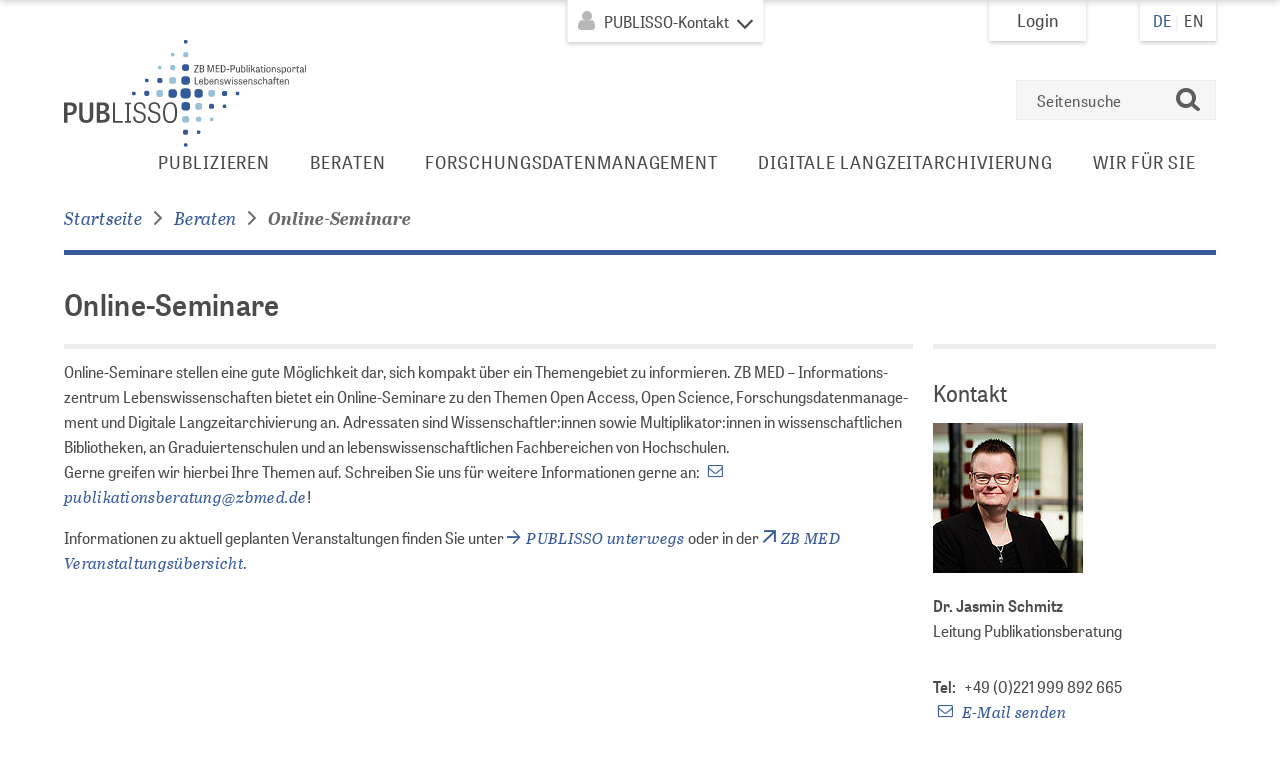

--- FILE ---
content_type: text/html; charset=utf-8
request_url: https://www.publisso.de/open-access-beraten/webinare/
body_size: 5712
content:
<!DOCTYPE html>
<html lang="de" dir="ltr">
  <head> <meta charset="utf-8">
    <!--
	This website is powered by TYPO3 - inspiring people to share!
	TYPO3 is a free open source Content Management Framework initially created by Kasper Skaarhoj and licensed under GNU/GPL.
	TYPO3 is copyright 1998-2026 of Kasper Skaarhoj. Extensions are copyright of their respective owners.
	Information and contribution at https://typo3.org/
-->
     <link rel="icon" href="/typo3conf/ext/dreipc_zbmed/Resources/Public/Icon/favicon_publisso.ico" type="image/vnd.microsoft.icon"> <meta name="description" content="ZB MED baut ein eigenes Webinarangebot zu den Themen Open Access, Open Science und Forschungsdatenmanagement auf. Außerdem bieten wir eine Übersicht zu aufgezeichneten Webinaren anderer Einrichtungen. "> <meta name="robots" content="index,follow"> <meta name="viewport" content="width=device-width, initial-scale=1.0"> <meta name="twitter:card" content="summary"> <meta name="google-site-verification" content="T5rcfrLsmx_p-sZZAlZEacjoFHi2Z-vfEqop_UkQQ18"> <link rel="stylesheet" href="/typo3temp/assets/compressed/merged-dca600fe69b6455aece806044ca8e9b8-7f713f5ba37fa90d10fcf8023117f442.css?1768298221" media="all"> <link rel="stylesheet" href="/typo3temp/assets/compressed/merged-ac3520b3a638db6b6f5ebea6c0dcc93c-1a8f04caf0c4de88c6379127befec2ef.css?1768298202" media="screen"> <link rel="stylesheet" href="/typo3temp/assets/compressed/merged-165168ecb186ea68f78fe264463d2760-3c8451222af4c2f2506547bebe0010ba.css?1768298221" media="screen, print"> <title>Online-Seminare &#124; ZB MED - Informationszentrum Lebenswissenschaften</title><meta property="og:title" content="Online-Seminare"><meta property="og:description" content="ZB MED baut ein eigenes Webinarangebot zu den Themen Open Access, Open Science und Forschungsdatenmanagement auf. Außerdem bieten wir eine Übersicht zu aufgezeichneten Webinaren anderer Einrichtungen. "><meta property="og:image" content='https://www.publisso.de/typo3conf/ext/dreipc_zbmed/Resources/Public/Image/publisso/publisso_logo_de.png'><meta property="og:url" content="https://www.publisso.de/open-access-beraten/webinare/"><meta property="og:site_name" content="ZB MED - Informationszentrum Lebenswissenschaften"><meta name="twitter:card" content="Online-Seminare"><meta name="twitter:title" content="Online-Seminare"><meta name="twitter:description" content="ZB MED baut ein eigenes Webinarangebot zu den Themen Open Access, Open Science und Forschungsdatenmanagement auf. Außerdem bieten wir eine Übersicht zu aufgezeichneten Webinaren anderer Einrichtungen. "><meta name="twitter:image" content='https://www.publisso.de/typo3conf/ext/dreipc_zbmed/Resources/Public/Image/publisso/publisso_logo_de.png'>
    <script id="usercentrics-cmp" src="https://web.cmp.usercentrics.eu/ui/loader.js" data-settings-id="gliWY7WrjCPk_6" async></script>
    <script type="text/plain" data-usercentrics="Google Tag Manager">(function(w,d,s,l,i){w[l]=w[l]||[];w[l].push({'gtm.start':
        new Date().getTime(),event:'gtm.js'});var f=d.getElementsByTagName(s)[0],
        j=d.createElement(s),dl=l!='dataLayer'?'&l='+l:'';j.async=true;j.src=
        'https://www.googletagmanager.com/gtm.js?id='+i+dl;f.parentNode.insertBefore(j,f);
        })(window,document,'script','dataLayer','GTM-TTVLWMD');</script>
     <link rel="canonical" href="https://www.publisso.de/open-access-beraten/webinare"> <link rel="alternate" hreflang="de" href="https://www.publisso.de/open-access-beraten/webinare"> <link rel="alternate" hreflang="en" href="https://www.publisso.de/en/advice/webinars"> <link rel="alternate" hreflang="x-default" href="https://www.publisso.de/open-access-beraten/webinare"> </head>
  <body> <ul class="anchormenu" aria-label="Sprungmen&uuml;"> <li><a class="hidden" href="#menu" tabindex="1">Zur Seitennavigation springen</a></li> <li><a class="hidden" href="#content" tabindex="1">Zum Inhalt springen</a></li> </ul>
    <div class="main" id="main" role="main" aria-label="Seiteninhalt">
      <header>
        <div>
          <div class="logo"> <a href="/" target="_self"><img src="/typo3conf/ext/dreipc_zbmed/Resources/Public/Image/publisso/ZB-MED-Publisso-logo.svg" alt="ZB&nbsp;MED-Publikationsportal Lebenswissenschaften"><span class="hidden">Online-Seminare</span></a> </div>
          <div class="login"> <a href="http://books.publisso.de/publisso_gold/login" target="_self">Login</a> </div>
          <div class="tx-srlanguagemenu tx-srlanguagemenu-links">
            <div class="CUR">DE</div>
            <div class="NO SPC"><a href="/en/advice/webinars" class="linked-language">EN</a></div>
             </div>
          <div class="search-container"> <form method="get" id="form_kesearch_searchfield" name="form_kesearch_searchfield" action="/suche" class="search"> <input type="text" class="main-searchform__input" id="ke_search_searchfield_sword" name="tx_kesearch_pi1[sword]" placeholder="Seitensuche"> <button class="main-searchform__btn" type="submit" id="ke_search_searchfield_submit"> <span class="hidden">suchen</span> <span class="icon-search" aria-hidden="true"></span> </button> </form> </div>
          <div id="mobile-togger" class="icon-menu">Men&uuml;</div>
           <nav class="clearfix" role="navigation"><ul><li><a href="/open-access-publizieren" target="_self" title="Publizieren">Publizieren</a><ul class="level2"><li><a href="/open-access-publizieren/publisso-system" target="_self" title="PUBLISSO-System">PUBLISSO-System</a></li><li><a href="/open-access-publizieren/buecher" target="_self" title="B&uuml;cher">B&uuml;cher</a><ul class="level3"><li><a href="/open-access-publizieren/buecher/policy-buecher" target="_self" title="Policy B&uuml;cher">Policy B&uuml;cher</a></li><li><a href="https://books.publisso.de/publisso_gold/books" target="_blank" title="B&uuml;cher &Uuml;bersicht">B&uuml;cher &Uuml;bersicht</a></li></ul></li><li><a href="/open-access-publizieren/zeitschriften-artikel" target="_self" title="Zeitschriften / Artikel">Zeitschriften / Artikel</a><ul class="level3"><li><a href="https://journals.publisso.de/de/journals/overview" target="_blank" title="Journals &Uuml;bersicht">Journals &Uuml;bersicht</a></li></ul></li><li><a href="/open-access-publizieren/serien" target="_self" title="Serien">Serien</a><ul class="level3"><li><a href="https://series.publisso.de/de/pgseries/policy" target="_blank" title="Policy Serien">Policy Serien</a></li><li><a href="/open-access-publizieren/serien/mak-collection" target="_self" title="MAK Collection">MAK Collection</a></li></ul></li><li><a href="/open-access-publizieren/kongresse" target="_self" title="Kongresse">Kongresse</a></li><li><a href="/forschungsdatenmanagement/publizieren" target="_self" title="Forschungsdaten">Forschungsdaten</a></li><li><a href="/open-access-publizieren/repositorien" target="_self" title="Repositorien">Repositorien</a><ul class="level3"><li><a href="/open-access-publizieren/repositorien/fachrepositorium-lebenswissenschaften" target="_self" title="Fachrepositorium Lebenswissenschaften">Fachrepositorium Lebenswissenschaften</a><ul class="level4"><li><a href="/open-access-publizieren/repositorien/fachrepositorium-lebenswissenschaften/publizieren-im-fachrepositorium" target="_self" title="Publizieren im Fachrepositorium">Publizieren im Fachrepositorium</a></li></ul></li></ul></li></ul></li><li><a href="/open-access-beraten" target="_self" title="Beraten">Beraten</a><ul class="level2"><li><a href="/open-access-beraten/leitfaeden" target="_self" title="Leitf&auml;den">Leitf&auml;den</a></li><li><a href="/open-access-beraten/faqs" target="_self" title="FAQs">FAQs</a></li><li><a href="/open-access-beraten/workshops" target="_self" title="Workshops">Workshops</a></li><li><a href="/open-access-beraten/webinare" target="_self" title="Online-Seminare">Online-Seminare</a></li><li><a href="/open-access-beraten/persoenliche-beratung" target="_self" title="Pers&ouml;nliche Beratung">Pers&ouml;nliche Beratung</a></li></ul></li><li><a href="/forschungsdatenmanagement" target="_self" title="Forschungsdatenmanagement">Forschungsdatenmanagement</a><ul class="level2"><li><a href="/forschungsdatenmanagement/fdm-planen" target="_self" title="Planen">Planen</a></li><li><a href="/forschungsdatenmanagement/fd-dokumentieren" target="_self" title="Dokumentieren">Dokumentieren</a></li><li><a href="/forschungsdatenmanagement/fd-referenzierbar-und-auffindbar-machen" target="_self" title="Referenzieren und finden">Referenzieren und finden</a></li><li><a href="/forschungsdatenmanagement/publizieren" target="_self" title="Publizieren">Publizieren</a></li><li><a href="/forschungsdatenmanagement/fd-archivieren" target="_self" title="Archivieren">Archivieren</a></li><li><a href="/forschungsdatenmanagement/fd-suchen-und-nutzen" target="_self" title="Suchen und nutzen">Suchen und nutzen</a></li></ul></li><li><a href="/digitale-langzeitarchivierung" target="_self" title="Digitale Langzeitarchivierung">Digitale Langzeitarchivierung</a><ul class="level2"><li><a href="/digitale-langzeitarchivierung/strategische-langzeitarchivierung-an-zb-med" target="_self" title="Strategische Langzeitarchivierung an ZB&nbsp;MED">Strategische Langzeitarchivierung an ZB&nbsp;MED</a></li><li><a href="/digitale-langzeitarchivierung/erhaltungsplanung" target="_self" title="Erhaltungsplanung">Erhaltungsplanung</a></li><li><a href="/digitale-langzeitarchivierung/dlza-metadaten" target="_self" title="dLZA Metadaten">dLZA Metadaten</a></li><li><a href="/digitale-langzeitarchivierung/partner" target="_self" title="Partner">Partner</a></li></ul></li><li><a href="/wir-fuer-sie" target="_self" title="Wir f&uuml;r Sie">Wir f&uuml;r Sie</a><ul class="level2"><li><a href="/wir-fuer-sie/ueber-uns" target="_self" title="&Uuml;ber uns">&Uuml;ber uns</a></li><li><a href="/wir-fuer-sie/kooperationen" target="_self" title="Kooperationen">Kooperationen</a></li><li><a href="/wir-fuer-sie/vortraege-und-workshops" target="_self" title="Vortr&auml;ge und Workshops">Vortr&auml;ge und Workshops</a></li><li><a href="/wir-fuer-sie/fuer-die-leibniz-gemeinschaft" target="_self" title="F&uuml;r die Leibniz-Gemeinschaft">F&uuml;r die Leibniz-Gemeinschaft</a></li><li><a href="/wir-fuer-sie/doi-service" target="_self" title="DOI-Service">DOI-Service</a></li></ul></li></ul></nav> </div>
         </header>
      <div class="grid-wrapper" id="content"> <nav class="breadcrumb publisso" role="navigation" aria-label="Sie befinden sich hier"> <a href="/" target="_self" title="Startseite">Startseite</a> <span class="icon-arrow-right" aria-hidden="true"></span> <a href="/open-access-beraten" target="_self" title="Beraten">Beraten</a> <span class="icon-arrow-right" aria-hidden="true"></span> <span class="breadcrumb-text">Online-Seminare</span> </nav>
        <!--TYPO3SEARCH_begin-->
         <h1>Online-Seminare</h1>
        <div class="grid">
          <div class="flex-row tabletbreak">
            <div class="w-9 topborder5 col"> <a id="c7657"></a> <p>Online-Seminare stellen eine gute M&ouml;glichkeit dar, sich kompakt &uuml;ber ein Themengebiet zu informieren. ZB&nbsp;MED &ndash; Infor&shy;mations&shy;zentrum Lebens&shy;wissen&shy;schaften bietet ein Online-Seminare zu den Themen Open Access, Open Science, Forschungs&shy;daten&shy;manage&shy;ment und Digitale Langzeitarchivierung an. Adressaten sind Wissenschaftler:innen sowie Multiplikator:innen in wissenschaftlichen Bibliotheken, an Graduiertenschulen und an lebenswissenschaftlichen Fachbereichen von Hochschulen.<br> Gerne greifen wir hierbei Ihre Themen auf. Schreiben Sie uns f&uuml;r weitere Informationen gerne an:&nbsp;<a href="#" class="mail" data-mailto-token="ocknvq,rwdnkmcvkqpudgtcvwpiBbdogf0fg" data-mailto-vector="2">publikationsberatung<span>@</span>zbmed.de</a>!</p> <p>Informationen zu aktuell geplanten Veranstaltungen finden Sie unter <a href="/publisso-unterwegs" target="_self" class="intern">PUBLISSO unterwegs</a>&nbsp;oder in der <a href="https://www.zbmed.de/ueber-uns/veranstaltungen" target="_blank" class="extern">ZB&nbsp;MED Veranstaltungs&uuml;bersicht</a>.</p> </div>
            <div class="w-3 padding20 topborder5 col"> <h3 class=""> Kontakt </h3>
              <div class="tx-dreipc-contact">
                <div class="card plugintype-single-contact">
                  <div class="contact_infos contact_302 contact_single">
                    <html xmlns="http://www.w3.org/1999/xhtml" lang="en"	xmlns:f="http://typo3.org/ns/TYPO3/Fluid/ViewHelpers"	f:schemaLocation="https://fluidtypo3.org/schemas/fluid-master.xsd"	xmlns:v="http://typo3.org/ns/FluidTYPO3/Vhs/ViewHelpers"> <span><img alt="Jasmin Schmitz, " src="/fileadmin/_processed_/c/8/csm_Schmitz_Jasmin_ZB_MED_01_d0e25afc4d.jpg" width="150" height="150"></span>
                      <div> <p> <strong>Dr. Jasmin Schmitz</strong> <br /> Leitung Publikationsberatung </p> <p> <span class="unpersonal">Tel: </span> <span class="personal">+49 (0)221 999 892 665</span> <br /> <span class="unpersonal"></span> <a href="#" class="mail" data-mailto-token="ocknvq,uejokvbBbdogf0fg" data-mailto-vector="2"> E-Mail senden </a> <br /> </p> </div>
                       </html>
                     </div>
                   </div>
                 </div>
              <div class="teaser" style="background:#fff; padding:6px; margin: 0 2% 20px 0">
                <div class=" medium" style="width:100%"> <a class="intern" href="https://www.zbmed.de/kontakt/jasmin-schmitz/">mehr Infos zu Dr. Jasmin Schmitz</a> <p> </p> </div>
                 </div>
              <style>
@media (max-width: 768px) and (min-width: 0){a.html-link{font-size:20px;}}
</style>
               </div>
             </div>
           </div>
        <!--TYPO3SEARCH_end-->
         </div>
      <div class="partnerslider" data-nosnippet="true">
        <div class="carousel-wrapper">
          <div class="slick-carousel">
            <div class="slider_elem"> <h2 class=""> ZB&nbsp;MED ist Mitglied von DataCite e.V. </h2>
              <div class="ce-textpic ce-left ce-intext">
                <div class="ce-gallery" data-ce-columns="1" data-ce-images="1">
                  <div class="ce-row">
                    <div class="ce-column"> <figure class="image"> <a href="https://www.datacite.org/" title="DataCite Logo" target="_blank" rel="noreferrer"> <img class="image-embed-item" title="DataCite Logo" alt="DataCite Logo" src="/fileadmin/user_upload/Logos/Data_Cite_version_2_copy.jpg" width="300" height="300" loading="lazy"> </a> </figure> </div>
                     </div>
                   </div>
                <div class="ce-bodytext"> <p>DataCite ist eine internationale Non-Profit-Vereinigung, die Services und Know How rund um das Management und die Referenzierung von Forschungsdaten bietet.</p> </div>
                 </div>
               </div>
            <div class="slider_elem"> <h2 class=""> ZB&nbsp;MED setzt sich f&uuml;r Chancengleichheit ein </h2>
              <div class="ce-textpic ce-left ce-intext">
                <div class="ce-gallery" data-ce-columns="1" data-ce-images="1">
                  <div class="ce-row">
                    <div class="ce-column"> <figure class="image"> <a href="https://www.total-e-quality.de/en/" title="Total E-Quality Logo" target="_blank" rel="noreferrer"> <img class="image-embed-item" title="Total E-Quality Logo" src="/fileadmin/user_upload/Logos/TEQ_logo_rgb_400px.png" width="400" height="400" loading="lazy" alt=""> </a> </figure> </div>
                     </div>
                   </div>
                <div class="ce-bodytext"> <p>TOTAL E-QUALITY Deutschland e. V. zeichnet&nbsp;ZB&nbsp;MED 2024 bereits zum f&uuml;nften Mal&nbsp;mit seinem Zertifikat f&uuml;r das Engagement aus.&nbsp;</p> </div>
                 </div>
               </div>
            <div class="slider_elem"> <h2 class=""> ZB&nbsp;MED steht f&uuml;r Open Access </h2>
              <div class="ce-textpic ce-left ce-intext">
                <div class="ce-gallery" data-ce-columns="1" data-ce-images="1">
                  <div class="ce-row">
                    <div class="ce-column"> <figure class="image"> <a href="http://www.open-access.net/" target="_blank" rel="noreferrer"> <img class="image-embed-item" alt="Logo der Open-Access-Informationsplattform" src="/fileadmin/user_upload/Startseite/Logo-Slider/OpenAccess_Logo.jpg" width="156" height="134" loading="lazy"> </a> </figure> </div>
                     </div>
                   </div>
                <div class="ce-bodytext"> <p>ZB&nbsp;MED setzt sich f&uuml;r einen freien Zugang zu Wissenschaft und Forschung ein &ndash; beispielsweise mit dem Publikationsportal PUBLISSO.</p> </div>
                 </div>
               </div>
            <div class="slider_elem"> <h2 class=""> Das Land NRW f&ouml;rdert ZB&nbsp;MED </h2>
              <div class="ce-textpic ce-left ce-intext">
                <div class="ce-gallery" data-ce-columns="1" data-ce-images="1">
                  <div class="ce-row">
                    <div class="ce-column"> <figure class="image"> <a href="https://www.mkw.nrw" target="_blank" rel="noreferrer"> <img class="image-embed-item" src="/fileadmin/user_upload/Startseite/Logo-Slider/logo_mkw_nrw_dt.jpg" width="200" height="150" loading="lazy" alt=""> </a> </figure> </div>
                     </div>
                   </div>
                <div class="ce-bodytext"> <p>ZB&nbsp;MED ist eine gemeinn&uuml;tzige Stiftung des &ouml;ffentlichen Rechts, die vom Ministerium f&uuml;r Kultur und Wissenschaft des Landes NRW finanziert wird.</p> </div>
                 </div>
               </div>
            <div class="slider_elem"> <h2 class=""> ZB&nbsp;MED kooperiert mit der AWMF </h2>
              <div class="ce-textpic ce-left ce-intext">
                <div class="ce-gallery" data-ce-columns="1" data-ce-images="1">
                  <div class="ce-row">
                    <div class="ce-column"> <figure class="image"> <img class="image-embed-item" src="/fileadmin/user_upload/PUBLISSO/Logos/awmf-logo-small-rgb.svg" width="450" height="251" loading="lazy" alt=""> </figure> </div>
                     </div>
                   </div>
                <div class="ce-bodytext"> <p>Die Arbeitsgemeinschaft der Wissenschaftlichen medizinischen Fachgesellschaften (AWMF) b&uuml;ndelt die Interessen der medizinischen Wissenschaft und tr&auml;gt sie nach au&szlig;en. Sie handelt dabei im Auftrag ihrer mehr als 180 medizinisch-wissenschaftlichen Fachgesellschaften.</p> </div>
                 </div>
               </div>
             </div>
           </div>
         </div>
       </div>
    <div id="contact_box" class="contact_box tx_dreipc_contact_contact_box_top">
      <div>
        <div> <form> <h2> Nehmen Sie Kontakt auf. </h2> <label class="hidden" for="select-abteilung-id"> Arbeitsbereich </label>
            <div id="topbox-positions-ajax-container" class="choose-position-container"> <select class="select-positions" id="select-positions-id" name="select-abteilung-id"><option value="0">Bitte auswählen</option> <option value="205">Allgemein</option> <option value="343">Digitale Langzeitarchivierung</option> <option value="196">DOI - Service</option> <option value="202">Fachrepositorium Lebenswissenschaften</option> <option value="195">Forschungsdatenmanagement</option> <option value="204">GMS</option> <option value="198">Kongresse</option> <option value="194">Leitung</option> <option value="200">Living Handbooks</option> <option value="201">Publikationsberatung</option> <option value="334">PUBLISSO-System</option> <option value="197">Zeitschriften / Artikel</option> </select> </div>
             <br /> </form> <a href="#" data-panel-toggle="contact" class="header-btn header-btn--icon-only header-btn--cancel"> <span class="header-btn__icon icon-cancel"></span> </a> </div>
        <div id="topbox-contacts-ajax-container" class="show-contact-container"></div>
         </div>
      <div class="contact_tab"> <a href="#" tabindex="1"> <span aria-hidden="true" class="icon-user"></span> PUBLISSO-Kontakt <span aria-hidden="true" class="icon-arrow-down"></span> </a> </div>
       </div>
     <footer> <nav role="navigation">
        <div> <ul class="social"> <li class="label"><h4>ZB&nbsp;MED im Social Web</h4></li> <li><a target="_blank" href="https://www.youtube.com/user/ZBMED"><span class="icon-youtube">ZB&nbsp;MED auf Youtube</span></a></li> <li><a target="_blank" href="https://www.linkedin.com/company/zb-med---informationszentrum-lebenswissenschaften"><span class="icon-linkedin">ZB&nbsp;MED on LinkedIn</span></a></li> </ul> <ul class="menu-footer"><li><a href="/sitemap" target="_self">Sitemap</a></li><li><a href="/kontakt" target="_self">Kontakt</a></li><li><a href="/impressum" target="_self">Impressum</a></li><li><a href="/disclaimer" target="_self">Disclaimer</a></li><li><a href="/datenschutzerklaerung" target="_self">Datenschutzerkl&auml;rung</a></li><li><a href="/erklaerung-zur-barrierefreiheit" target="_self">Barrierefreiheit</a></li><li><a href="/suche" target="_self">Suche</a></li></ul> <a href="https://www.publisso.de" target="_blank" class="zbmed"><img src="/typo3conf/ext/dreipc_zbmed/Resources/Public/Image/ZBMED_2017_DE.svg" alt="ZB&nbsp;MED: Informationszentrum Lebenswissenschaften"></a> <a class="toplink" href="#">Nach oben<span class="icon-arrow-up" aria-hidden="true"></span></a> </div>
         </nav> </footer>
    <script src="/typo3conf/ext/dreipc_zbmed/Resources/Public/JavaScript/jquery-1.11.1.min.js?1768297856"></script>
    <script src="/typo3conf/ext/dreipc_zbmed/Resources/Public/JavaScript/jquery-ui.min.js?1768297856"></script>
    <script src="/typo3conf/ext/powermail/Resources/Public/JavaScript/Powermail/Form.min.js?1729254652" defer="defer"></script>
    <script src="/typo3conf/ext/dreipc_zbmed/Resources/Public/JavaScript/magnificpopup-0.9.9.min.js?1768297856"></script>
    <!--[if IE 9]><script src="/typo3conf/ext/dreipc_zbmed/Resources/Public/JavaScript/jquery.placeholder.min.js?1768297856"></script><script type="text/javascript">$('input, textarea').placeholder();</script><![endif]-->
    <script src="/typo3conf/ext/dreipc_zbmed/Resources/Public/JavaScript/library/slick.min.js?1768297856"></script>
    <script src="/typo3conf/ext/dreipc_zbmed/Resources/Public/JavaScript/main.js?1768297856"></script>
    <script src="/typo3conf/ext/dreipc_zbmed/Resources/Public/JavaScript/spin.js?1768297912"></script>
    <script src="/typo3conf/ext/dreipc_zbmed/Resources/Public/JavaScript/main-additional.js?1768297913"></script>
    <script async="async" src="/typo3/sysext/frontend/Resources/Public/JavaScript/default_frontend.js?1757405173"></script>
    <script type="text/javascript">
/*<![CDATA[*/
/*TS_inlineFooter*/
var ajaxURLContactboxGetPositions = '/open-access-beraten/webinare?tx_dreipccontact_contactbox%5Baction%5D=getPositions&tx_dreipccontact_contactbox%5Bcontroller%5D=Contact&type=1419337801&cHash=d505c997ee59f1cc381998dc690d85ea';
var ajaxURLContactboxGetContacts = '/open-access-beraten/webinare?tx_dreipccontact_contactbox%5Baction%5D=getContacts&tx_dreipccontact_contactbox%5Bcontroller%5D=Contact&type=1419337801&cHash=739b86702123aadcbe6499f6db324722';
/*]]>*/
</script>
     </body>
   </html>

--- FILE ---
content_type: application/javascript; charset=utf-8
request_url: https://www.publisso.de/typo3conf/ext/dreipc_zbmed/Resources/Public/JavaScript/main.js?1768297856
body_size: 4300
content:
jQuery(document).ready(function ($) {
	var $window = $(window);
	var winWidth = $(window).width();

	// touch dev. detection
	var isTouch = false;
	// device detection
	if (/(android|bb\d+|meego).+mobile|avantgo|bada\/|blackberry|blazer|compal|elaine|fennec|hiptop|iemobile|ip(hone|od)|ipad|iris|kindle|Android|Silk|lge |maemo|midp|mmp|netfront|opera m(ob|in)i|palm( os)?|phone|p(ixi|re)\/|plucker|pocket|psp|series(4|6)0|symbian|treo|up\.(browser|link)|vodafone|wap|windows (ce|phone)|xda|xiino/i.test(navigator.userAgent)
		|| /1207|6310|6590|3gso|4thp|50[1-6]i|770s|802s|a wa|abac|ac(er|oo|s\-)|ai(ko|rn)|al(av|ca|co)|amoi|an(ex|ny|yw)|aptu|ar(ch|go)|as(te|us)|attw|au(di|\-m|r |s )|avan|be(ck|ll|nq)|bi(lb|rd)|bl(ac|az)|br(e|v)w|bumb|bw\-(n|u)|c55\/|capi|ccwa|cdm\-|cell|chtm|cldc|cmd\-|co(mp|nd)|craw|da(it|ll|ng)|dbte|dc\-s|devi|dica|dmob|do(c|p)o|ds(12|\-d)|el(49|ai)|em(l2|ul)|er(ic|k0)|esl8|ez([4-7]0|os|wa|ze)|fetc|fly(\-|_)|g1 u|g560|gene|gf\-5|g\-mo|go(\.w|od)|gr(ad|un)|haie|hcit|hd\-(m|p|t)|hei\-|hi(pt|ta)|hp( i|ip)|hs\-c|ht(c(\-| |_|a|g|p|s|t)|tp)|hu(aw|tc)|i\-(20|go|ma)|i230|iac( |\-|\/)|ibro|idea|ig01|ikom|im1k|inno|ipaq|iris|ja(t|v)a|jbro|jemu|jigs|kddi|keji|kgt( |\/)|klon|kpt |kwc\-|kyo(c|k)|le(no|xi)|lg( g|\/(k|l|u)|50|54|\-[a-w])|libw|lynx|m1\-w|m3ga|m50\/|ma(te|ui|xo)|mc(01|21|ca)|m\-cr|me(rc|ri)|mi(o8|oa|ts)|mmef|mo(01|02|bi|de|do|t(\-| |o|v)|zz)|mt(50|p1|v )|mwbp|mywa|n10[0-2]|n20[2-3]|n30(0|2)|n50(0|2|5)|n7(0(0|1)|10)|ne((c|m)\-|on|tf|wf|wg|wt)|nok(6|i)|nzph|o2im|op(ti|wv)|oran|owg1|p800|pan(a|d|t)|pdxg|pg(13|\-([1-8]|c))|phil|pire|pl(ay|uc)|pn\-2|po(ck|rt|se)|prox|psio|pt\-g|qa\-a|qc(07|12|21|32|60|\-[2-7]|i\-)|qtek|r380|r600|raks|rim9|ro(ve|zo)|s55\/|sa(ge|ma|mm|ms|ny|va)|sc(01|h\-|oo|p\-)|sdk\/|se(c(\-|0|1)|47|mc|nd|ri)|sgh\-|shar|sie(\-|m)|sk\-0|sl(45|id)|sm(al|ar|b3|it|t5)|so(ft|ny)|sp(01|h\-|v\-|v )|sy(01|mb)|t2(18|50)|t6(00|10|18)|ta(gt|lk)|tcl\-|tdg\-|tel(i|m)|tim\-|t\-mo|to(pl|sh)|ts(70|m\-|m3|m5)|tx\-9|up(\.b|g1|si)|utst|v400|v750|veri|vi(rg|te)|vk(40|5[0-3]|\-v)|vm40|voda|vulc|vx(52|53|60|61|70|80|81|83|85|98)|w3c(\-| )|webc|whit|wi(g |nc|nw)|wmlb|wonu|x700|yas\-|your|zeto|zte\-/i.test(navigator.userAgent.substr(0, 4))) isTouch = true;

	if (isTouch == true) {
		$('body').attr('id', 'mobile');
	} else {
		$('body').attr('id', 'screen');
	}

	// mobile menu open

	var $toggler = $('#mobile-togger');
	$toggler.on('click', function () {
		if ($(this).hasClass('icon-cancel')) {
			$(this).removeClass('icon-cancel').addClass('icon-menu').next('nav').removeClass('slideDown').addClass('slideUp');
			$('.main').removeClass('overlay');
		} else {
			$(this).removeClass('icon-menu').addClass('icon-cancel').next('nav').removeClass('slideUp').addClass('slideDown');
			$('.main').addClass('overlay');
		}
	});
	// remove overlay if resizing with the open mobile menu
	// checks if window width has changed or it's just a mobile browser triggered an event. !important
	$window.on('resize', function () {
		if ($window.width() >= 768 & $window.width() != winWidth) {
			$toggler.removeClass('icon-cancel').addClass('icon-menu').next('nav').removeClass('slideDown');
			$('.main').removeClass('overlay');
		}
	})

	var $mainSlider = $('.stage .slick-carousel');
	$mainSlider.slick({
		dots: true,
		autoplay: true,
		autoplaySpeed: 4000,
		speed: 1200,
		cssEase: 'ease-in-out',
		pauseOnHover: false,
		pauseOnDotsHover: false
	});

	//  main slider, serve keywords
	$mainSlider.on('afterChange', function (event, slick) {
		var active = $('.stage li.slick-active');
		var activeWord = $(this).find('.slick-current .keyword').html();
		active.prepend('<div class="word">' + activeWord + '</div>');

	});

	// clear keywords
	$mainSlider.on('beforeChange', function (event, slick, currentSlide, nextSlide) {
		$('.word').fadeOut(300, function () {
			$(this).remove();
		});
	});


	// main slider pause
	$('.stage .stop').on('click', function () {
		var $playButton = $(this);
		if ($playButton.hasClass('paused')) {
			$mainSlider.slick('slickPlay');
			$playButton.removeClass('paused');
		} else {
			$mainSlider.slick('slickPause');
			$playButton.addClass('paused');
		}
	});


	var $sliderNews = $('.news .slick-carousel');
	$sliderNews.slick({
		dots: true,
		slidesToShow: 2,
		slidesToScroll: 2,
		responsive: [{
			breakpoint: 1025,
			settings: {
				slidesToShow: 1,
				slidesToScroll: 1
			}
		}]
	});

	var $sliderPartners = $('.partnerslider .slick-carousel');
	$sliderPartners.slick({
		dots: true,
		slidesToShow: 1

	});

	//smoothScrolling();

	// accessible menu
	$('header nav').accessibleDropDownMenu();

});

// -----------------Dropdown menu keyboard navigation ------------------//
/* @author    Beau Charman | @beaucharman | http://www.beaucharman.github.io */
(function ($) {
	"use strict";
	$.fn.accessibleDropDownMenu = function (options) {
		var settings = $.extend({
			'item': 'li',
			'anchor': 'a'
		}, options);

		// menu instance
		var menu = $(this);

		// accessible via :focus
		$(settings.anchor, menu).focus(function () {
			$(this).parents(settings.item).addClass('focus');
		}).blur(function () {
			$(this).parents(settings.item).removeClass('focus');
		});
	};

})(jQuery);


/*JavaScript for ZB MED */
/* 3pc GmbH Neue Kommunikation: Christin Grunau, Kai Kubasta - 08.09.2014 */

var isMobile = {
	Android: function () {
		return navigator.userAgent.match(/Android/i);
	},
	BlackBerry: function () {
		return navigator.userAgent.match(/BlackBerry/i);
	},
	iOS: function () {
		return navigator.userAgent.match(/iPhone|iPad|iPod/i);
	},
	Opera: function () {
		return navigator.userAgent.match(/Opera Mini/i);
	},
	Windows: function () {
		return navigator.userAgent.match(/IEMobile/i);
	},
	Macintosh: function () {
		return navigator.userAgent.match(/Macintosh/i);
	},
	any: function () {
		return (isMobile.Android() || isMobile.BlackBerry() || isMobile.iOS() || isMobile.Opera() || isMobile.Windows());
	}
};

// Browser detection
function checkBrowserName(name) {
	var agent = navigator.userAgent.toLowerCase();
	if (agent.indexOf(name.toLowerCase()) > -1) {
		return true;
	}
	return false;
}

var st = 0;
var slidetime = 300;
var vr, vr_last;

if ($('body > .intro:first-child').length > 0) {
	$('body > *:not(.intro)').hide();
}

$(document).on('ready', function () {
	setRetinaImages();
	versResponsive();
	adjustLayoutIni();

	$(window).on('load', cb);
	toggle_cb();
	cb_arrow();
	// side navigation accordion
	// $('#menu > ul').accordion({
	// 	heightStyle: 'content',
	// 	animate: 250,
	// 	collapsible: true,
	// 	active: false
	// });

	$('.events-datepicker').datepicker({dateFormat: 'dd.mm.yy'});

	// set tabindex to 0 for accessibility
	$('#menu ul h3').attr('tabindex', '0');
	$('.searchbox .tabs a').attr('tabindex', '0');

	// Magnific Popup
	if ($('.lightbox').length > 0) {
		// Lightbox Initialization - Single Image
		$('.lightbox').magnificPopup({
			type: 'image'
		});

		// Lightbox Initialization - multi image
		$('.imggallery .lightbox').magnificPopup({
			type: 'image',
			gallery: {
				enabled: true,
				tCounter: '(%curr%/%total%)'
			},
			mainClass: 'mfp-with-zoom',
			zoom: {
				enabled: true,
				duration: 300,
				easing: 'ease-in-out',

				opener: function (openerElement) {
					return openerElement.is('img') ? openerElement : openerElement.find('img');
				}
			},
		});
	}

	// open heise link in social share plugin in another tab (if present)
	(function () {
		if ($('.socialshareprivacy').length) {
			var counter = 0;
			var heiseInterval = window.setInterval(function () {
				var $heiseLink = $('.socialshareprivacy .settings_info_menu > a:first');
				if ($heiseLink.length) {
					$heiseLink.attr('target', '_blank');
					clearInterval(heiseInterval);
					return false;
				}
				// give up after 2 seconds:
				if (++counter > 20) {
					clearInterval(heiseInterval);
				}
			}, 100);
		}
	}());

	$('#dastart').on('change', function (e) {
		var curDate = $('#dastart').datepicker("getDate");
		var dateAsObject = $.datepicker.formatDate('dd.mm.yy', new Date(curDate))
		console.log(dateAsObject);
		$('#daend').val(dateAsObject);
	});


});

(function () {
	var width = $(window).width();
	$(window).on('resize', function () {
		if ($(window).width() === width) {
			return false;
		}
		width = $(window).width();

		versResponsive();
		adjustLayout();
		adjustLayoutLittle();
		setTimeout(function () {
		}, 0);
		cb();


		if (window.location.hash == '#menu') {
			setTimeout(function () {
				$('body').css('overflow', 'hidden');
			}, 100);
		}

	});
})();

// choose right image according the device pixelratio
function setRetinaImages() {
	var pixelratio = window.devicePixelRatio;

	if (pixelratio > 1 && screen.width <= 539) {
		$('img').each(function () {
			var self = $(this);
			self.attr('src',
				self.data('smallretina') || self.attr('src')
			);
		});
		return false;
	} else if (pixelratio > 1 && screen.width <= 1024) {
		$('img').each(function () {
			var self = $(this);
			self.attr('src',
				self.data('tabletretina') || self.attr('src')
			);
		})
		return false;
	} else if (pixelratio <= 1 && screen.width <= 539) {
		$('img').each(function () {
			var self = $(this);
			self.attr('src',
				self.data('small') || self.attr('src')
			);
		})
		return false;
	} else if (pixelratio <= 1 && screen.width <= 1024) {
		$('img').each(function () {
			var self = $(this);
			self.attr('src',
				self.data('tablet') || self.attr('src')
			);
		})
		return false;
	} else {
		$('img').each(function () {
			var self = $(this);
			self.attr('src',
				self.data('desktop') || self.attr('src')
			);
		})
		return false;
	}
}


function versResponsive() { //desktop min 1024px // tablet max 1024px // tablet and smartphone max 768px // smartphone max 539px
	vr_last = $('body').attr('class');
	if (isMobile.any() || checkBrowserName('safari')) {
		var w = $(window).width();
	} else {
		var w = $(window).width() + 17;
	}
	if (w > 1023) {
		$('body').attr('class', '').addClass('desktop');
	} else if (w <= 1025 && w >= 769) {
		$('body').attr('class', '').addClass('tablet');
	} else if (w <= 769 && w >= 539) {
		$('body').attr('class', '').addClass('smart');
	} else {
		$('body').attr('class', '').addClass('smart little');
	}
	vr = $('body').attr('class');
}

function adjustLayoutIni() {
	var url = document.URL;
	var url_arr = url.split('#');
	if (vr.indexOf('smart') != -1) {
		$('.grid').prepend($('.large.image'));
		//$('.large.tall > .padding20').prepend($('.medium.blue'));
		$('.grid > .slider_container.news').insertBefore('.grid > .calendar');
	}
	if (vr.indexOf('little') != -1) {
		$('.slider_container.news').addClass('hidden');
	}
}

function adjustLayout() {
	var url = document.URL;
	var url_arr = url.split('#');
	//from tablet to smart
	if (vr.indexOf('smart') != -1 && (vr_last == 'desktop' || vr_last == 'tablet')) {
		$('.grid').prepend($('.large.slider_container.image'));
		$('.grid > .slider_container.news').insertBefore('.grid > .calendar');
		//from smart to tablet
	} else if (vr_last.indexOf('smart') != -1 && (vr == 'tablet' || vr == 'desktop')) {
		$('.grid').prepend($('.grid .small.searchbox'));
		$('.gridbox').prepend($('.small.searchbox'));
		$('.grid > .slider_container.news').insertAfter('.grid > .calendar');
	} else {
		return false;
	}
}

function adjustLayoutLittle() {
	if (vr.indexOf('little') != -1 && (vr_last == 'desktop' || vr_last == 'tablet' || vr_last == 'smart')) {
		$('.slider_container.news').addClass('hidden');
	} else if (vr_last.indexOf('little') != -1 && (vr == 'smart' || vr == 'tablet' || vr == 'desktop')) {
		$('.slider_container.news').removeClass('hidden');
	} else {
		return false;
	}
}

/*** tables ***/
function tables() {
	$('table').each(function () {
		if ($(this).width() > $(this).parent().width()) {
			$(this).parent().css('overflow-x', 'scroll');
		} else {
			$(this).parent().css('overflow-x', '');
		}
	});
}

function tab() {
	$('.tabs > li:first-child').addClass('on');
	$('.searchbox #livivo').addClass('on');
	$('.searchbox > div:not(.on)').css('display', 'none');

	$('.tabs > li').on('click', function () {
		if (!$(this).hasClass('on')) {
			$(this).addClass('on').siblings().removeClass('on');
			$(this).parent().parent().find('div').hide().eq($(this).index()).show();
		}
		return false;
	});
}

/*** contactbox ***/
function cb() {
	$('#contact_box').height($('#contact_box').find('.whitebg').height());
	setTimeout(function () {
		$('#contact_box').css('top', -parseInt($('#contact_box').height())); // +3px for shadow
		$('#contact_box .whitebg').css('visible', 'hidden');
		var arrow = $('.contact_tab a span:last-child');
		if (arrow.hasClass('icon-arrow-up')) {
			arrow.removeClass('icon-arrow-up');
			arrow.addClass('icon-arrow-down');
		}
	}, 400);
}

function toggle_cb() {
	$('.contact_tab').on('click', function () {
		if ($(this).parent().parent().find('#contact_box').css('top') != '0px') {
			$(this).parent().parent().find('#contact_box').css('top', '0');
			$('#contact_box .whitebg').css('visible', 'visible');
		} else {
			$(this).parent().parent().find('#contact_box').css('top', $('#contact_box').css('top', -parseInt($('#contact_box').height() + 3)));
			$('#contact_box .whitebg').css('visible', 'hidden');
		}
	});
	$('#contact_box .icon-cancel').on('click', function () {
		$(this).parent().parent().find('#contact_box').css('top', $('#contact_box').css('top', -parseInt($('#contact_box').height() + 3)));
		$('#contact_box .whitebg').css('visible', 'hidden');
	});
	$('#cframe').contents($("select")).bind("change", function () {
		$("#cframe").height($("#cframe").contents().find("html").height());
	});
}

function cb_arrow() {
	$('.contact_tab a').on('click', function () {
		var arrow = $(this).children('span:last-child');
		if (arrow.hasClass('icon-arrow-down')) {
			arrow.removeClass('icon-arrow-down');
			arrow.addClass('icon-arrow-up');
		} else {
			arrow.removeClass('icon-arrow-up');
			arrow.addClass('icon-arrow-down');
		}
	});
	$('#contact_box .icon-cancel').on('click', function () {
		var arrow = $('.contact_tab a span:last-child');
		if (arrow.hasClass('icon-arrow-down')) {
			arrow.removeClass('icon-arrow-down');
			arrow.addClass('icon-arrow-up');
		} else {
			arrow.removeClass('icon-arrow-up');
			arrow.addClass('icon-arrow-down');
		}
	});
}


--- FILE ---
content_type: image/svg+xml
request_url: https://www.publisso.de/typo3conf/ext/dreipc_zbmed/Resources/Public/Image/publisso/ZB-MED-Publisso-logo.svg
body_size: 4900
content:
<?xml version="1.0" encoding="utf-8"?>
<!-- Generator: Adobe Illustrator 16.0.4, SVG Export Plug-In . SVG Version: 6.00 Build 0)  -->
<!DOCTYPE svg PUBLIC "-//W3C//DTD SVG 1.1//EN" "http://www.w3.org/Graphics/SVG/1.1/DTD/svg11.dtd">
<svg version="1.1" id="Ebene_2_1_" xmlns="http://www.w3.org/2000/svg" xmlns:xlink="http://www.w3.org/1999/xlink" x="0px" y="0px"
	 width="63.453px" height="28.118px" viewBox="0 17.462 63.453 28.118" enable-background="new 0 17.462 63.453 28.118"
	 xml:space="preserve">
<g>
	<path fill="#335B9A" d="M32.77,24.44v0.582c0,0.342-0.273,0.582-0.616,0.582h-0.582c-0.342,0-0.616-0.274-0.616-0.582V24.44
		c0-0.342,0.274-0.582,0.616-0.582h0.582C32.53,23.825,32.77,24.098,32.77,24.44L32.77,24.44z"/>
	<path fill="#99BFD9" d="M24.8,30.632h0.581c0.342,0,0.582,0.273,0.582,0.616v0.582c0,0.342-0.273,0.616-0.582,0.616H24.8
		c-0.342,0-0.582-0.274-0.582-0.616v-0.582C24.184,30.905,24.458,30.632,24.8,30.632L24.8,30.632z"/>
	<path fill="#99BFD9" d="M29.383,27.827v0.582c0,0.342-0.274,0.582-0.616,0.582h-0.582c-0.342,0-0.616-0.273-0.616-0.582v-0.582
		c0-0.342,0.273-0.582,0.616-0.582h0.582C29.109,27.245,29.383,27.519,29.383,27.827L29.383,27.827z"/>
	<path fill="#99BFD9" d="M30.991,38.637v-0.582c0-0.342,0.274-0.582,0.616-0.582h0.582c0.342,0,0.616,0.273,0.616,0.582v0.582
		c0,0.342-0.273,0.581-0.616,0.581h-0.582C31.265,39.218,30.991,38.943,30.991,38.637L30.991,38.637z"/>
	<path fill="#99BFD9" d="M34.377,35.215v-0.581c0-0.342,0.273-0.581,0.616-0.581h0.581c0.342,0,0.616,0.273,0.616,0.581v0.581
		c0,0.343-0.274,0.582-0.616,0.582h-0.581C34.65,35.831,34.377,35.558,34.377,35.215L34.377,35.215z"/>
	<path fill="#99BFD9" d="M38.995,32.411h-0.581c-0.342,0-0.582-0.274-0.582-0.616v-0.582c0-0.342,0.273-0.616,0.582-0.616h0.581
		c0.343,0,0.581,0.273,0.581,0.616v0.616C39.576,32.171,39.303,32.411,38.995,32.411L38.995,32.411z"/>
	<path fill="#335B9A" d="M30.786,35.283v-0.718c0-0.411,0.342-0.753,0.752-0.753h0.752c0.411,0,0.752,0.342,0.752,0.753v0.718
		c0,0.411-0.342,0.753-0.752,0.753h-0.752C31.128,36.036,30.786,35.694,30.786,35.283L30.786,35.283z"/>
	<path fill="#335B9A" d="M31.196,41.954V41.51c0-0.24,0.205-0.445,0.444-0.445h0.445c0.24,0,0.445,0.205,0.445,0.445v0.444
		c0,0.239-0.205,0.444-0.445,0.444h-0.445C31.401,42.398,31.196,42.193,31.196,41.954L31.196,41.954z"/>
	<path fill="#335B9A" d="M35.643,32.65h-0.718c-0.411,0-0.753-0.343-0.753-0.753v-0.752c0-0.411,0.342-0.753,0.753-0.753h0.718
		c0.41,0,0.753,0.342,0.753,0.753v0.752C36.396,32.308,36.053,32.65,35.643,32.65L35.643,32.65z"/>
	<path fill="#335B9A" d="M42.312,32.205h-0.443c-0.24,0-0.445-0.205-0.445-0.444v-0.445c0-0.24,0.205-0.445,0.445-0.445h0.443
		c0.24,0,0.445,0.205,0.445,0.445v0.445C42.758,32,42.553,32.205,42.312,32.205L42.312,32.205z"/>
	<path fill="#335B9A" d="M38.004,35.146v-0.444c0-0.239,0.205-0.444,0.443-0.444h0.445c0.239,0,0.445,0.205,0.445,0.444v0.444
		c0,0.24-0.206,0.445-0.445,0.445h-0.445C38.209,35.592,38.004,35.387,38.004,35.146L38.004,35.146z"/>
	<path fill="#99BFD9" d="M34.617,38.533v-0.444c0-0.239,0.205-0.444,0.444-0.444h0.444c0.24,0,0.445,0.205,0.445,0.444v0.444
		c0,0.24-0.205,0.445-0.445,0.445h-0.444C34.822,39.012,34.617,38.807,34.617,38.533L34.617,38.533z"/>
	<path fill="#335B9A" d="M33.01,27.758v0.718c0,0.411-0.343,0.753-0.753,0.753h-0.752c-0.41,0-0.752-0.342-0.752-0.753v-0.718
		c0-0.41,0.342-0.752,0.752-0.752h0.752C32.667,27.04,33.01,27.348,33.01,27.758L33.01,27.758z"/>
	<path fill="#99BFD9" d="M32.564,21.123v0.444c0,0.24-0.205,0.445-0.445,0.445h-0.445c-0.239,0-0.444-0.205-0.444-0.445v-0.444
		c0-0.24,0.205-0.445,0.444-0.445h0.445C32.359,20.644,32.564,20.849,32.564,21.123L32.564,21.123z"/>
	<path fill="#335B9A" d="M28.118,30.427h0.718c0.411,0,0.752,0.342,0.752,0.752v0.752c0,0.41-0.342,0.752-0.752,0.752h-0.718
		c-0.411,0-0.752-0.342-0.752-0.752v-0.787C27.399,30.734,27.707,30.427,28.118,30.427L28.118,30.427z"/>
	<path fill="#335B9A" d="M21.481,30.837h0.445c0.239,0,0.445,0.205,0.445,0.445v0.445c0,0.239-0.206,0.444-0.445,0.444h-0.445
		c-0.239,0-0.444-0.205-0.444-0.444v-0.445C21.002,31.042,21.208,30.837,21.481,30.837L21.481,30.837z"/>
	<path fill="#335B9A" d="M25.792,27.895v0.445c0,0.239-0.205,0.445-0.445,0.445h-0.444c-0.24,0-0.445-0.206-0.445-0.445v-0.445
		c0-0.239,0.205-0.444,0.445-0.444h0.41C25.586,27.451,25.792,27.656,25.792,27.895L25.792,27.895z"/>
	<path fill="#99BFD9" d="M29.178,24.509v0.445c0,0.239-0.205,0.444-0.444,0.444h-0.445c-0.239,0-0.445-0.205-0.445-0.444v-0.445
		c0-0.239,0.206-0.445,0.445-0.445h0.445C28.973,24.064,29.178,24.27,29.178,24.509L29.178,24.509z"/>
	<path fill="#335B9A" d="M35.438,42.193H35.13c-0.171,0-0.308-0.137-0.308-0.308v-0.308c0-0.172,0.137-0.309,0.308-0.309h0.308
		c0.172,0,0.309,0.137,0.309,0.309v0.308C35.779,42.057,35.609,42.193,35.438,42.193L35.438,42.193z"/>
	<path fill="#99BFD9" d="M38.858,38.807h-0.308c-0.172,0-0.309-0.137-0.309-0.308v-0.308c0-0.171,0.137-0.309,0.309-0.309h0.308
		c0.171,0,0.308,0.138,0.308,0.309v0.308C39.166,38.637,39.029,38.807,38.858,38.807L38.858,38.807z"/>
	<path fill="#335B9A" d="M42.244,35.387h-0.307c-0.172,0-0.309-0.137-0.309-0.309v-0.308c0-0.171,0.137-0.308,0.309-0.308h0.307
		c0.172,0,0.309,0.137,0.309,0.308v0.308C42.553,35.25,42.416,35.387,42.244,35.387L42.244,35.387z"/>
	<path fill="#335B9A" d="M45.939,31.384v0.308c0,0.171-0.137,0.308-0.309,0.308h-0.308c-0.171,0-0.308-0.137-0.308-0.308v-0.308
		c0-0.171,0.137-0.308,0.308-0.308h0.308C45.803,31.042,45.939,31.179,45.939,31.384L45.939,31.384z"/>
	<path fill="#335B9A" d="M32.325,32.855h-0.89c-0.479,0-0.889-0.411-0.889-0.89v-0.89c0-0.479,0.376-0.889,0.889-0.889h0.89
		c0.479,0,0.89,0.411,0.89,0.889v0.89C33.215,32.445,32.804,32.855,32.325,32.855L32.325,32.855z"/>
	<path fill="#99BFD9" d="M28.323,20.849h0.308c0.171,0,0.308,0.137,0.308,0.308v0.308c0,0.171-0.137,0.308-0.308,0.308h-0.308
		c-0.171,0-0.308-0.137-0.308-0.308v-0.308C28.015,21.02,28.152,20.849,28.323,20.849L28.323,20.849z"/>
	<path fill="#99BFD9" d="M24.937,24.27h0.308c0.171,0,0.308,0.137,0.308,0.308v0.308c0,0.171-0.137,0.308-0.308,0.308h-0.308
		c-0.171,0-0.308-0.137-0.308-0.308v-0.308C24.628,24.406,24.765,24.27,24.937,24.27L24.937,24.27z"/>
	<path fill="#335B9A" d="M21.55,27.656h0.308c0.171,0,0.308,0.137,0.308,0.308v0.308c0,0.171-0.137,0.308-0.308,0.308H21.55
		c-0.171,0-0.308-0.137-0.308-0.308v-0.308C21.208,27.792,21.345,27.656,21.55,27.656L21.55,27.656z"/>
	<path fill="#335B9A" d="M17.821,31.692v-0.308c0-0.171,0.137-0.308,0.308-0.308h0.342c0.171,0,0.308,0.137,0.308,0.308v0.308
		c0,0.171-0.137,0.308-0.308,0.308h-0.342C17.958,32,17.821,31.863,17.821,31.692L17.821,31.692z"/>
	<path fill="#335B9A" d="M32.051,45.58h-0.308c-0.171,0-0.308-0.137-0.308-0.309v-0.307c0-0.172,0.137-0.309,0.308-0.309h0.308
		c0.171,0,0.308,0.137,0.308,0.309v0.307C32.359,45.443,32.222,45.58,32.051,45.58L32.051,45.58z"/>
	<path fill="#335B9A" d="M31.744,17.462h0.308c0.171,0,0.308,0.137,0.308,0.308v0.308c0,0.171-0.137,0.308-0.308,0.308h-0.308
		c-0.171,0-0.308-0.137-0.308-0.308V17.77C31.401,17.599,31.572,17.462,31.744,17.462L31.744,17.462z"/>
	<g>
		<path fill="#4B4B4D" d="M0.889,39.218H0v-5.302h1.642c1.266,0,1.71,0.649,1.71,1.539c0,0.82-0.308,1.778-1.916,1.778H0.889V39.218
			z M1.368,36.584c0.718,0,1.095-0.309,1.095-1.026c0-0.616-0.273-0.89-0.924-0.89h-0.65v1.916H1.368L1.368,36.584z"/>
		<path fill="#4B4B4D" d="M6.773,33.916h0.889v3.455c0,1.23-0.582,1.915-1.881,1.915c-1.368,0-1.813-0.753-1.813-1.95v-3.42h0.89
			v3.249c0,0.958,0.239,1.402,0.958,1.402s0.958-0.41,0.958-1.402V33.916L6.773,33.916z"/>
		<path fill="#4B4B4D" d="M8.552,39.218v-5.302h1.642c1.197,0,1.608,0.513,1.608,1.299c0,0.719-0.513,1.129-1.026,1.232l0,0
			c0.821,0.068,1.197,0.547,1.197,1.266c0,1.061-0.718,1.505-1.881,1.505H8.552L8.552,39.218z M9.817,36.174
			c0.547,0,1.06-0.172,1.06-0.855c0-0.479-0.239-0.685-0.855-0.685H9.407v1.54H9.817L9.817,36.174z M9.988,38.499
			c0.684,0,1.095-0.171,1.095-0.821c0-0.547-0.342-0.82-0.958-0.82H9.441v1.642H9.988z"/>
		<path fill="#4B4B4D" d="M13.375,38.807h2.019v0.411h-2.532v-5.302h0.513V38.807z"/>
		<path fill="#4B4B4D" d="M17.035,38.807h0.547v0.411h-1.573v-0.411h0.513V34.36h-0.513v-0.411h1.573v0.411h-0.547V38.807z"/>
		<path fill="#4B4B4D" d="M20.9,35.523c-0.034-0.787-0.342-1.266-1.06-1.266c-0.65,0-0.992,0.342-0.992,0.957
			c0,0.616,0.411,0.821,0.889,0.992c0.753,0.24,1.71,0.377,1.71,1.574c0,0.924-0.65,1.539-1.642,1.539
			c-1.061,0-1.608-0.479-1.676-1.643l0.513-0.068c0.068,0.821,0.308,1.266,1.197,1.266c0.718,0,1.094-0.41,1.094-1.025
			c0-0.685-0.479-0.924-0.992-1.061c-0.718-0.205-1.608-0.377-1.608-1.506c0-0.923,0.65-1.436,1.54-1.436
			c0.992,0,1.471,0.615,1.505,1.642L20.9,35.523z"/>
		<path fill="#4B4B4D" d="M24.731,35.523c-0.034-0.787-0.342-1.266-1.06-1.266c-0.65,0-0.992,0.342-0.992,0.957
			c0,0.616,0.411,0.821,0.89,0.992c0.752,0.24,1.71,0.377,1.71,1.574c0,0.924-0.65,1.539-1.642,1.539
			c-1.061,0-1.608-0.479-1.676-1.643l0.513-0.068c0.068,0.821,0.308,1.266,1.197,1.266c0.718,0,1.094-0.41,1.094-1.025
			c0-0.685-0.479-0.924-0.992-1.061c-0.718-0.205-1.608-0.377-1.608-1.506c0-0.923,0.65-1.436,1.54-1.436
			c0.992,0,1.471,0.615,1.505,1.642L24.731,35.523z"/>
		<path fill="#4B4B4D" d="M25.962,36.584c0-1.779,0.684-2.736,1.95-2.736c1.231,0,1.745,0.957,1.745,2.633
			c0,1.848-0.547,2.84-1.881,2.84C26.51,39.32,25.962,38.362,25.962,36.584z M29.109,36.516c0-1.402-0.308-2.258-1.231-2.258
			c-0.992,0-1.402,0.889-1.402,2.291c0,1.438,0.308,2.293,1.334,2.293C28.802,38.875,29.109,37.986,29.109,36.516z"/>
	</g>
	<g>
		<path fill="#4B4B4D" d="M34.138,24.064h1.129v0.206l-0.854,1.539h0.854v0.205h-1.163v-0.205l0.855-1.539h-0.821V24.064
			L34.138,24.064z"/>
		<path fill="#4B4B4D" d="M35.574,25.979v-1.916h0.548c0.444,0,0.581,0.206,0.581,0.479c0,0.274-0.171,0.411-0.376,0.445l0,0
			c0.308,0.034,0.444,0.205,0.444,0.479c0,0.376-0.273,0.547-0.684,0.547L35.574,25.979L35.574,25.979z M36.02,24.919
			c0.205,0,0.444-0.068,0.444-0.376c0-0.205-0.103-0.273-0.376-0.273h-0.273v0.65H36.02z M36.053,25.774
			c0.274,0,0.445-0.068,0.445-0.342c0-0.24-0.171-0.342-0.41-0.342h-0.273v0.684H36.053z"/>
		<path fill="#4B4B4D" d="M38.346,25.979l-0.479-1.642l0,0v1.642h-0.239v-1.916h0.377l0.443,1.642l0,0l0.445-1.642h0.377v1.916
			h-0.24v-1.642l0,0l-0.479,1.642H38.346z"/>
		<path fill="#4B4B4D" d="M40.637,25.09h-0.649v0.684h0.786v0.205h-1.025v-1.916h0.992v0.206h-0.719v0.65h0.65v0.171H40.637z"/>
		<path fill="#4B4B4D" d="M41.116,25.979v-1.916h0.308c0.719,0,0.924,0.308,0.924,0.958c0,0.684-0.24,0.992-0.924,0.992h-0.308
			V25.979z M41.492,25.774c0.479,0,0.615-0.205,0.615-0.787c0-0.513-0.137-0.752-0.615-0.752H41.39v1.539H41.492L41.492,25.774z"/>
		<path fill="#4B4B4D" d="M42.621,25.33v-0.205h0.684v0.205H42.621z"/>
		<path fill="#4B4B4D" d="M43.887,25.979h-0.239v-1.916h0.581c0.479,0,0.615,0.24,0.615,0.547c0,0.308-0.102,0.65-0.684,0.65h-0.239
			L43.887,25.979L43.887,25.979z M44.092,25.056c0.309,0,0.445-0.137,0.445-0.445c0-0.239-0.104-0.376-0.377-0.376h-0.273v0.787
			h0.205V25.056z"/>
		<path fill="#4B4B4D" d="M45.084,24.646h0.239v0.821c0,0.239,0.068,0.376,0.239,0.376c0.24,0,0.309-0.239,0.309-0.445v-0.752h0.238
			v1.368h-0.205v-0.205l0,0c-0.033,0.103-0.137,0.239-0.375,0.239c-0.274,0-0.411-0.171-0.411-0.547L45.084,24.646L45.084,24.646z"
			/>
		<path fill="#4B4B4D" d="M46.452,25.979v-1.916h0.239v0.753l0,0c0.034-0.103,0.172-0.206,0.377-0.206
			c0.238,0,0.479,0.137,0.479,0.684c0,0.513-0.205,0.752-0.514,0.752c-0.17,0-0.273-0.068-0.342-0.171l0,0l-0.034,0.137h-0.205
			V25.979z M46.965,25.843c0.205,0,0.342-0.171,0.342-0.547c0-0.41-0.137-0.513-0.307-0.513c-0.205,0-0.343,0.171-0.343,0.513
			C46.691,25.706,46.795,25.843,46.965,25.843z"/>
		<path fill="#4B4B4D" d="M48.094,25.979h-0.239v-1.916h0.239V25.979z"/>
		<path fill="#4B4B4D" d="M48.436,24.064h0.24v0.274h-0.24V24.064z M48.436,24.646h0.24v1.368h-0.24V24.646z"/>
		<path fill="#4B4B4D" d="M49.291,25.193l0.514-0.582h0.273l-0.445,0.479l0.479,0.889h-0.274l-0.375-0.718l-0.172,0.206v0.513
			h-0.239v-1.916h0.239V25.193L49.291,25.193z"/>
		<path fill="#4B4B4D" d="M51.378,25.979c-0.068,0-0.103,0.034-0.137,0.034c-0.138,0-0.206-0.068-0.206-0.171
			c-0.068,0.137-0.205,0.205-0.375,0.205c-0.274,0-0.411-0.171-0.411-0.376c0-0.342,0.308-0.411,0.786-0.445v-0.103
			c0-0.273-0.102-0.342-0.273-0.342c-0.205,0-0.239,0.103-0.239,0.206c0,0.034,0,0.068,0,0.103l-0.205,0.034
			c0-0.034,0-0.103,0-0.137c0-0.24,0.137-0.411,0.479-0.411c0.41,0,0.479,0.308,0.479,0.65v0.513c0,0.068,0.034,0.103,0.068,0.103
			c0,0,0.034,0,0.068,0L51.378,25.979z M51.035,25.398c-0.443,0-0.513,0.103-0.513,0.24s0.069,0.205,0.239,0.205
			c0.172,0,0.309-0.137,0.309-0.308v-0.137H51.035z"/>
		<path fill="#4B4B4D" d="M51.515,24.646h0.171v-0.273l0.24-0.068v0.342h0.307v0.171h-0.307v0.752c0,0.171,0.033,0.273,0.17,0.273
			c0.068,0,0.104,0,0.172-0.034l0.033,0.171c-0.033,0.034-0.137,0.034-0.238,0.034c-0.273,0-0.377-0.171-0.377-0.444v-0.787h-0.171
			V24.646L51.515,24.646z"/>
		<path fill="#4B4B4D" d="M52.507,24.064h0.239v0.274h-0.239V24.064z M52.507,24.646h0.239v1.368h-0.239V24.646z"/>
		<path fill="#4B4B4D" d="M53.02,25.33c0-0.479,0.24-0.718,0.582-0.718s0.547,0.24,0.547,0.684c0,0.479-0.205,0.718-0.582,0.718
			C53.191,26.014,53.02,25.774,53.02,25.33z M53.909,25.295c0-0.308-0.068-0.513-0.308-0.513c-0.24,0-0.342,0.206-0.342,0.513
			c0,0.308,0.068,0.513,0.307,0.513C53.841,25.843,53.909,25.604,53.909,25.295z"/>
		<path fill="#4B4B4D" d="M55.517,25.979h-0.239v-0.821c0-0.239-0.068-0.376-0.273-0.376c-0.273,0-0.309,0.206-0.309,0.411v0.787
			h-0.238v-1.368h0.205v0.206l0,0c0.033-0.103,0.17-0.24,0.376-0.24c0.273,0,0.444,0.171,0.444,0.513L55.517,25.979L55.517,25.979z"
			/>
		<path fill="#4B4B4D" d="M56.577,25.056c0-0.171-0.068-0.274-0.273-0.274c-0.137,0-0.239,0.069-0.239,0.206
			s0.137,0.171,0.308,0.239c0.205,0.034,0.444,0.103,0.444,0.411c0,0.273-0.205,0.41-0.513,0.41s-0.444-0.137-0.479-0.41
			l0.205-0.034c0.035,0.171,0.068,0.273,0.274,0.273c0.205,0,0.273-0.103,0.273-0.205c0-0.171-0.137-0.205-0.273-0.239
			c-0.206-0.069-0.444-0.103-0.444-0.376c0-0.274,0.205-0.411,0.479-0.411s0.444,0.137,0.444,0.411H56.577z"/>
		<path fill="#4B4B4D" d="M57.09,26.458v-1.813h0.205l0.035,0.171l0,0c0.068-0.137,0.205-0.206,0.41-0.206
			c0.273,0,0.479,0.171,0.479,0.684c0,0.547-0.239,0.752-0.513,0.752c-0.171,0-0.273-0.068-0.343-0.171l0,0v0.616H57.09V26.458z
			 M57.604,25.843c0.239,0,0.308-0.205,0.308-0.582c0-0.376-0.103-0.513-0.308-0.513s-0.342,0.171-0.342,0.513
			C57.295,25.706,57.433,25.843,57.604,25.843z"/>
		<path fill="#4B4B4D" d="M58.424,25.33c0-0.479,0.24-0.718,0.582-0.718s0.547,0.24,0.547,0.684c0,0.479-0.205,0.718-0.581,0.718
			S58.424,25.774,58.424,25.33z M59.314,25.295c0-0.308-0.069-0.513-0.309-0.513s-0.342,0.206-0.342,0.513
			c0,0.308,0.068,0.513,0.308,0.513C59.245,25.843,59.314,25.604,59.314,25.295z"/>
		<path fill="#4B4B4D" d="M60.511,25.09c0.034-0.239-0.034-0.273-0.137-0.273c-0.205,0-0.273,0.205-0.273,0.444v0.718h-0.239v-1.368
			h0.205v0.206l0,0c0.034-0.103,0.171-0.24,0.342-0.24c0.205,0,0.342,0.137,0.309,0.479L60.511,25.09z"/>
		<path fill="#4B4B4D" d="M60.854,24.646h0.17v-0.273l0.24-0.068v0.342h0.308v0.171h-0.308v0.752c0,0.171,0.034,0.273,0.171,0.273
			c0.068,0,0.103,0,0.171-0.034l0.034,0.171c-0.034,0.034-0.137,0.034-0.239,0.034c-0.273,0-0.377-0.171-0.377-0.444v-0.787h-0.17
			V24.646L60.854,24.646z"/>
		<path fill="#4B4B4D" d="M62.939,25.979c-0.068,0-0.103,0.034-0.137,0.034c-0.137,0-0.205-0.068-0.205-0.171
			c-0.068,0.137-0.205,0.205-0.377,0.205c-0.273,0-0.41-0.171-0.41-0.376c0-0.342,0.309-0.411,0.787-0.445v-0.103
			c0-0.273-0.103-0.342-0.273-0.342c-0.205,0-0.24,0.103-0.24,0.206c0,0.034,0,0.068,0,0.103l-0.205,0.034c0-0.034,0-0.103,0-0.137
			c0-0.24,0.137-0.411,0.479-0.411c0.411,0,0.479,0.308,0.479,0.65v0.513c0,0.068,0.034,0.103,0.068,0.103c0,0,0.034,0,0.068,0
			L62.939,25.979z M62.563,25.398c-0.444,0-0.513,0.103-0.513,0.24s0.068,0.205,0.238,0.205c0.172,0,0.309-0.137,0.309-0.308
			L62.563,25.398L62.563,25.398z"/>
		<path fill="#4B4B4D" d="M63.453,25.979h-0.24v-1.916h0.24V25.979z"/>
		<path fill="#4B4B4D" d="M34.514,28.956h0.719v0.205h-0.957v-1.916h0.238V28.956L34.514,28.956z"/>
		<path fill="#4B4B4D" d="M36.464,28.716c-0.034,0.376-0.273,0.479-0.513,0.479c-0.41,0-0.548-0.308-0.548-0.685
			c0-0.444,0.206-0.718,0.581-0.718c0.309,0,0.479,0.206,0.479,0.616c0,0.034,0,0.103,0,0.171h-0.821
			c0,0.273,0.068,0.479,0.309,0.479c0.171,0,0.273-0.103,0.308-0.308L36.464,28.716z M36.259,28.34c0-0.239-0.068-0.41-0.274-0.41
			c-0.238,0-0.307,0.205-0.307,0.41H36.259z"/>
		<path fill="#4B4B4D" d="M36.771,29.161v-1.916h0.24v0.753l0,0c0.033-0.103,0.17-0.206,0.376-0.206
			c0.239,0,0.479,0.137,0.479,0.684c0,0.513-0.205,0.753-0.513,0.753c-0.172,0-0.273-0.069-0.342-0.171l0,0l-0.035,0.137
			L36.771,29.161L36.771,29.161z M37.318,28.99c0.206,0,0.343-0.171,0.343-0.547c0-0.41-0.137-0.513-0.308-0.513
			c-0.205,0-0.342,0.171-0.342,0.513C37.012,28.853,37.113,28.99,37.318,28.99z"/>
		<path fill="#4B4B4D" d="M39.166,28.716c-0.034,0.376-0.273,0.479-0.513,0.479c-0.411,0-0.548-0.308-0.548-0.685
			c0-0.444,0.205-0.718,0.582-0.718c0.308,0,0.479,0.206,0.479,0.616c0,0.034,0,0.103,0,0.171h-0.82
			c0,0.273,0.068,0.479,0.308,0.479c0.171,0,0.273-0.103,0.308-0.308L39.166,28.716z M38.961,28.34c0-0.239-0.068-0.41-0.273-0.41
			c-0.24,0-0.309,0.205-0.309,0.41H38.961z"/>
		<path fill="#4B4B4D" d="M40.535,29.161h-0.24V28.34c0-0.239-0.068-0.376-0.273-0.376c-0.273,0-0.309,0.205-0.309,0.41v0.787
			h-0.238v-1.368h0.205v0.206l0,0c0.033-0.103,0.171-0.24,0.376-0.24c0.273,0,0.444,0.171,0.444,0.513L40.535,29.161L40.535,29.161z
			"/>
		<path fill="#4B4B4D" d="M41.595,28.203c0-0.171-0.068-0.273-0.273-0.273c-0.137,0-0.239,0.068-0.239,0.205
			s0.137,0.171,0.308,0.239c0.205,0.034,0.444,0.103,0.444,0.411c0,0.273-0.205,0.411-0.513,0.411s-0.444-0.137-0.479-0.411
			l0.205-0.034c0.035,0.171,0.069,0.273,0.274,0.273s0.273-0.103,0.273-0.205c0-0.171-0.137-0.205-0.273-0.239
			c-0.205-0.069-0.444-0.103-0.444-0.376s0.205-0.411,0.479-0.411s0.445,0.137,0.445,0.411H41.595z"/>
		<path fill="#4B4B4D" d="M42.312,29.161l-0.375-1.368h0.238l0.274,1.095l0,0l0.273-1.095h0.274l0.273,1.095l0,0l0.273-1.095h0.239
			l-0.376,1.368h-0.24l-0.308-1.094l-0.308,1.094H42.312z"/>
		<path fill="#4B4B4D" d="M44.023,27.211h0.24v0.274h-0.24V27.211z M44.023,27.792h0.24v1.368h-0.24V27.792z"/>
		<path fill="#4B4B4D" d="M45.323,28.203c0-0.171-0.068-0.273-0.273-0.273c-0.137,0-0.239,0.068-0.239,0.205
			s0.137,0.171,0.308,0.239c0.205,0.034,0.444,0.103,0.444,0.411c0,0.273-0.205,0.411-0.513,0.411s-0.444-0.137-0.479-0.411
			l0.205-0.034c0.035,0.171,0.068,0.273,0.274,0.273c0.205,0,0.273-0.103,0.273-0.205c0-0.171-0.137-0.205-0.273-0.239
			c-0.206-0.069-0.444-0.103-0.444-0.376s0.205-0.411,0.479-0.411s0.445,0.137,0.445,0.411H45.323z"/>
		<path fill="#4B4B4D" d="M46.521,28.203c0-0.171-0.068-0.273-0.273-0.273c-0.137,0-0.239,0.068-0.239,0.205
			s0.137,0.171,0.308,0.239c0.205,0.034,0.444,0.103,0.444,0.411c0,0.273-0.205,0.411-0.513,0.411s-0.444-0.137-0.479-0.411
			l0.205-0.034c0.035,0.171,0.068,0.273,0.274,0.273c0.205,0,0.273-0.103,0.273-0.205c0-0.171-0.137-0.205-0.273-0.239
			c-0.206-0.069-0.444-0.103-0.444-0.376s0.205-0.411,0.479-0.411s0.444,0.137,0.444,0.411H46.521z"/>
		<path fill="#4B4B4D" d="M48.025,28.716c-0.034,0.376-0.273,0.479-0.513,0.479c-0.411,0-0.548-0.308-0.548-0.685
			c0-0.444,0.205-0.718,0.582-0.718c0.308,0,0.479,0.206,0.479,0.616c0,0.034,0,0.103,0,0.171h-0.82
			c0,0.273,0.068,0.479,0.308,0.479c0.171,0,0.273-0.103,0.308-0.308L48.025,28.716z M47.786,28.34c0-0.239-0.068-0.41-0.273-0.41
			c-0.239,0-0.308,0.205-0.308,0.41H47.786z"/>
		<path fill="#4B4B4D" d="M49.395,29.161h-0.24V28.34c0-0.239-0.068-0.376-0.273-0.376c-0.273,0-0.309,0.205-0.309,0.41v0.787
			h-0.238v-1.368h0.205v0.206l0,0c0.033-0.103,0.171-0.24,0.376-0.24c0.273,0,0.444,0.171,0.444,0.513L49.395,29.161L49.395,29.161z
			"/>
		<path fill="#4B4B4D" d="M50.42,28.203c0-0.171-0.068-0.273-0.273-0.273c-0.137,0-0.239,0.068-0.239,0.205s0.137,0.171,0.308,0.239
			c0.205,0.034,0.445,0.103,0.445,0.411c0,0.273-0.206,0.411-0.514,0.411c-0.309,0-0.445-0.137-0.479-0.411l0.205-0.034
			c0.034,0.171,0.068,0.273,0.273,0.273s0.273-0.103,0.273-0.205c0-0.171-0.137-0.205-0.273-0.239
			c-0.205-0.069-0.445-0.103-0.445-0.376s0.206-0.411,0.479-0.411s0.444,0.137,0.444,0.411H50.42z"/>
		<path fill="#4B4B4D" d="M51.72,28.271c0-0.205-0.103-0.308-0.273-0.308c-0.205,0-0.343,0.171-0.343,0.547
			c0,0.342,0.104,0.513,0.343,0.513c0.171,0,0.273-0.103,0.273-0.308h0.206c-0.035,0.376-0.24,0.479-0.514,0.479
			c-0.41,0-0.547-0.308-0.547-0.685c0-0.444,0.205-0.718,0.581-0.718c0.343,0,0.479,0.24,0.479,0.479H51.72z"/>
		<path fill="#4B4B4D" d="M53.26,29.161h-0.24V28.34c0-0.171-0.034-0.376-0.239-0.376c-0.273,0-0.342,0.205-0.342,0.41v0.752h-0.239
			v-1.916h0.239v0.753c0.068-0.103,0.171-0.206,0.376-0.206c0.273,0,0.445,0.171,0.445,0.547V29.161z"/>
		<path fill="#4B4B4D" d="M54.695,29.126c-0.068,0-0.102,0.034-0.137,0.034c-0.137,0-0.205-0.068-0.205-0.171
			c-0.068,0.137-0.205,0.206-0.376,0.206c-0.273,0-0.411-0.171-0.411-0.376c0-0.342,0.309-0.411,0.787-0.445v-0.103
			c0-0.273-0.103-0.342-0.273-0.342c-0.205,0-0.239,0.103-0.239,0.205c0,0.034,0,0.068,0,0.103l-0.206,0.034
			c0-0.034,0-0.103,0-0.137c0-0.24,0.138-0.411,0.479-0.411c0.411,0,0.479,0.308,0.479,0.65v0.513c0,0.068,0.033,0.103,0.068,0.103
			c0,0,0.033,0,0.068,0L54.695,29.126z M54.32,28.545c-0.445,0-0.514,0.103-0.514,0.24s0.068,0.205,0.239,0.205
			s0.308-0.137,0.308-0.308L54.32,28.545L54.32,28.545z"/>
		<path fill="#4B4B4D" d="M54.832,27.792h0.172v-0.137c0-0.308,0.103-0.479,0.41-0.479c0.103,0,0.172,0.034,0.205,0.034
			l-0.033,0.171c-0.035,0-0.104-0.034-0.172-0.034c-0.137,0-0.205,0.103-0.205,0.273v0.137h0.308v0.171h-0.308v1.163H54.97V27.93
			h-0.171v-0.137H54.832z"/>
		<path fill="#4B4B4D" d="M55.619,27.792h0.172v-0.273l0.238-0.068v0.376h0.309v0.171h-0.309v0.752c0,0.171,0.035,0.273,0.172,0.273
			c0.068,0,0.103,0,0.171-0.034l0.034,0.171c-0.034,0.035-0.137,0.035-0.239,0.035c-0.274,0-0.376-0.171-0.376-0.445v-0.787h-0.172
			V27.792L55.619,27.792z"/>
		<path fill="#4B4B4D" d="M57.569,28.716c-0.034,0.376-0.274,0.479-0.513,0.479c-0.411,0-0.548-0.308-0.548-0.685
			c0-0.444,0.205-0.718,0.581-0.718c0.309,0,0.479,0.206,0.479,0.616c0,0.034,0,0.103,0,0.171h-0.821
			c0,0.273,0.068,0.479,0.309,0.479c0.17,0,0.273-0.103,0.307-0.308L57.569,28.716z M57.363,28.34c0-0.239-0.068-0.41-0.273-0.41
			c-0.238,0-0.308,0.205-0.308,0.41H57.363z"/>
		<path fill="#4B4B4D" d="M58.938,29.161h-0.239V28.34c0-0.239-0.069-0.376-0.274-0.376c-0.273,0-0.307,0.205-0.307,0.41v0.787
			h-0.24v-1.368h0.205v0.206l0,0c0.035-0.103,0.172-0.24,0.377-0.24c0.273,0,0.444,0.171,0.444,0.513L58.938,29.161L58.938,29.161z"
			/>
	</g>
</g>
</svg>


--- FILE ---
content_type: image/svg+xml
request_url: https://www.publisso.de/fileadmin/user_upload/PUBLISSO/Logos/awmf-logo-small-rgb.svg
body_size: 1487
content:
<?xml version="1.0" encoding="UTF-8"?>
<svg xmlns="http://www.w3.org/2000/svg" xmlns:xlink="http://www.w3.org/1999/xlink" version="1.1" id="logo-awmf-rgb" x="0px" y="0px" viewBox="0 0 1461.1 816.5" style="enable-background:new 0 0 1461.1 816.5;" xml:space="preserve">
<style type="text/css">
	.st0{fill:#FFFFFF;}
	.st1{fill:#007A8C;}
	.st2{fill:#32A037;}
</style>
<g>
	<path class="st1" d="M161.2,411.9c0-34.3,0-68.3,0-102.4c-12.8-3.3-25.3-6.4-37.7-9.8C99.5,293.3,76,285.7,53.6,275   c-12.1-5.8-23.9-12.2-33.6-21.5c-5.4-5.2-10.6-10.9-14.3-17.3c-8.2-14.3-7.7-29,1.9-42.6c4.3-6.1,9.7-11.5,15.5-16.3   c13.4-11.1,29.1-18.3,45-24.8c25.7-10.6,52.4-18,79-25.9c4.7-1.4,9.3-3,14.3-4.5c0-3,0-5.5,0-8.1c0-30.1,0-60.3,0.1-90.4   c0-4.1,0.4-8.2,1-12.2c1-6.9,4.6-10.4,11.2-11.2c6.7-0.8,13.1,2.3,15.2,8.3c1.4,4,2,8.4,2.1,12.6c0.6,28.8,0.9,57.7,1.4,86.5   c0,1.7,0.2,3.4,0.2,5c0.6,0.2,1,0.5,1.3,0.4c12.2-4.1,24.5-8.2,36.6-12.5c11.4-4.1,19.5-11.7,23.1-23.5c7.9-26,27.5-37.9,52.2-43.3   c12.2-2.6,24.6-4.3,37.1-1.7c14,2.9,20.7,12.2,18.2,26.2c-3.2,17.7-10.8,33.6-22.1,47.5c-10.1,12.5-24.1,18.6-39.8,20.4   c-15.5,1.8-30.1,6.6-44.7,11.9c-17.6,6.4-35.4,12.1-53.1,18.1c-2.8,1-5.6,2.1-8.7,3.2c-0.5,37.4-1,74.5-1.5,112.1   c6.5,1.7,12.4,3.3,18.4,5c17,4.7,33.9,9.7,50.1,16.8c10.7,4.7,20.7,10.5,29.1,18.9c16.2,16.2,19.8,36.1,10,56.8   c-6.6,13.9-16.4,25.4-28.8,34.2c-10.5,7.5-21.6,14-32.8,20.4c-12.9,7.4-26,14.3-39.2,21.1c-3.5,1.8-4.8,4.1-4.8,8.1   c0.3,35.5,0.4,71,0.3,106.6c0,3.7,1.3,5.8,4.3,7.8c9.6,6.1,18.9,12.7,28.7,18.6c14.1,8.5,20.5,21.6,22.8,37.1   c3,19.5-2.1,37.6-11.3,54.6c-7.3,13.6-16.9,25.5-28.2,35.9c-10.2,9.3-20.9,17.9-31.3,26.9c-7,6.1-14,12.2-20.6,18.6   c-9.4,9.1-14.2,20.3-13.4,33.7c0.4,6.7,0.3,13.4-2.5,19.7c-2.1,4.7-3.6,5.3-8.6,3.4c-5.1-2-8-6-9.2-10.9c-1.6-6.2-2.9-12.6-3.6-19   c-3.1-25.2,3.8-46.8,23.2-63.9c4.7-4.1,9.3-8.3,14-12.4c2.8-2.4,4-5.2,3.9-9c-0.2-31.9-0.4-63.7-0.3-95.6c0-5.2-1.6-8.1-6.3-10.4   c-12.7-6.2-25.3-12.8-37.7-19.8c-12.9-7.4-24.9-16.1-35.4-26.9c-9.4-9.7-17.2-20.5-20.1-34c-4.2-19.8-0.1-37.6,13.8-52.7   c10.1-10.9,22.4-18.9,35.5-25.4c13.7-6.8,27.6-13,41.4-19.5C155.7,414.7,158.5,413.2,161.2,411.9z M161,263.6c0-32.2,0-63.5,0-95.1   c-1.4,0.2-2.7,0.2-3.8,0.6c-22.6,7-45,14.4-66,25.5c-5.4,2.9-10.6,6.6-15.1,10.9c-9.3,8.9-9,18.4,0.8,26.5   c5.2,4.3,11.3,7.8,17.4,10.9c12.9,6.4,26.7,10.6,40.6,14.2C143.4,259.3,151.9,261.3,161,263.6z M161.3,459.8   c-1.8,0.5-2.7,0.6-3.4,0.9c-13.7,5.8-26.7,12.8-38.4,22.1c-2.8,2.2-5.3,5-7.4,8c-7.8,11-7.2,21,1.8,31   c12.9,14.2,30.2,21.3,47.5,29.8C161.3,520.6,161.3,490.6,161.3,459.8z M191.5,318.1c0.4,27.4,0.7,53.9,1.1,80.6   c14.2-4.2,37.4-17.9,46.3-27.4c2-2.2,3.8-4.7,5.2-7.3c4.1-7.4,3.6-14.7-2-20.9c-3.5-3.9-7.8-7.6-12.4-9.9   c-9.2-4.7-18.8-8.4-28.3-12.3C198.5,319.6,195.3,319.1,191.5,318.1z M192.1,682.4c8.5-7.8,16-14.7,20.3-24.3   c2.7-6.1,3.2-12.5,2.1-19c-2.3-12.5-10.8-19.7-22.3-26C192.1,636.5,192.1,658.6,192.1,682.4z"></path>
	<g>
		<path class="st1" d="M514.6,337.3h-75.6l-17,47.9H449v24.4h-78.6v-24.4h23.5l72-191.4h41.7l69.4,191.4h28v24.4H499.2v-24.4h31.9    L514.6,337.3z M446.8,315.5h60.3l-28.7-84.4h-1.3L446.8,315.5z"></path>
		<path class="st1" d="M776.6,219.3L816.4,366h2.6l43.4-146.7h-27.1v-24.1h78.6v24.4h-23.5L828.5,411h-41.1l-36.8-130.1L704.9,411    h-40.8l-58.7-191.4h-28.7v-24.4h105.3v24.1h-30.6l42.4,147h2.6l42.7-123.2l-6.8-23.8h-27.4v-24.1h105.6v24.1H776.6z"></path>
		<path class="st1" d="M929.5,385.2h30.6V219.7h-30.6v-24.4h94.9l50.9,147.3h1.3l50.2-147.3h93.2v24.4h-32.3v165.6h32.3v24.4h-102    v-24.4h27.7V223.9h-2.9l-66.2,185.8h-19.2l-67.8-185.8h-2.9v161.4h29v24.4h-86.1V385.2z"></path>
		<path class="st1" d="M1239.5,385.2h33.2V219.7h-33.2v-24.4h191.7v74.3h-20.9c-12.1-42.7-18.6-50.2-44.7-50.2h-50.9V293h16.6    c21.5,0,25.1-3.9,29.3-31.9h20.9v87.4h-20.9c-3.6-29.3-7.8-33.6-29.3-33.6h-16.6v70.4h38.1v24.4h-113.4V385.2z"></path>
	</g>
	<rect x="369" y="500.8" class="st2" width="1092.1" height="29.9"></rect>
	<rect x="369" y="568.5" class="st2" width="922.2" height="29.9"></rect>
</g>
</svg>
